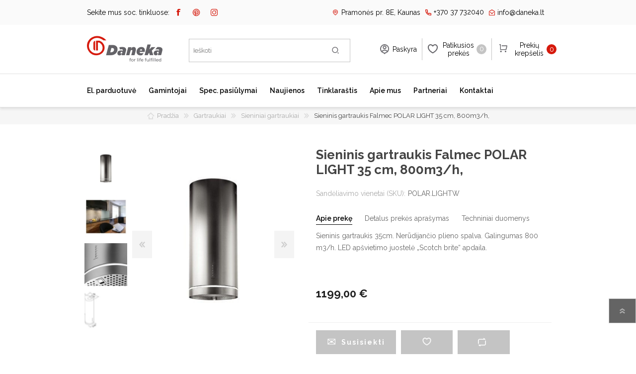

--- FILE ---
content_type: text/html; charset=utf-8
request_url: https://daneka.lt/sieninis-gartraukis-falmec-polar-light-35-cm-800m3h-stilingas-dizainas-auk%C5%A1%C4%8Diausia-kaina
body_size: 21056
content:
<!DOCTYPE html><html lang=lt dir=ltr class=html-product-details-page><head><title>Daneka.lt - Virtuv&#x117;s ir vonios kambario buitin&#x117; technika. sieninis-gartraukis-falmec-polar-light-35-cm-800m3h-stilingas-dizainas-auk&#x161;&#x10D;iausia-kaina</title><meta charset=UTF-8><meta name=description content=sieninis-gartraukis-falmec-polar-light-35-cm-800m3h-stilingas-dizainas-aukščiausia-kaina><meta name=keywords content=sieninis-gartraukis-falmec-polar-light-35-cm-800m3h-stilingas-dizainas-aukščiausia-kaina><meta name=generator content=nopCommerce><meta name=viewport content="width=device-width, initial-scale=1.0, minimum-scale=1.0, maximum-scale=2.0"><meta name=verify-paysera content=bb950a3d889858cd11d60628728b8d57><meta property=og:type content=product><meta property=og:title content="Sieninis gartraukis Falmec POLAR LIGHT 35 cm, 800m3/h,"><meta property=og:description content=sieninis-gartraukis-falmec-polar-light-35-cm-800m3h-stilingas-dizainas-aukščiausia-kaina><meta property=og:image content=https://daneka.lt/images/thumbs/0001554_sieninis-gartraukis-falmec-polar-light-35-cm-800m3h_600.jpeg><meta property=og:image:url content=https://daneka.lt/images/thumbs/0001554_sieninis-gartraukis-falmec-polar-light-35-cm-800m3h_600.jpeg><meta property=og:url content=https://daneka.lt/sieninis-gartraukis-falmec-polar-light-35-cm-800m3h-stilingas-dizainas-auk%C5%A1%C4%8Diausia-kaina><meta property=og:site_name content=Daneka><meta property=twitter:card content=summary><meta property=twitter:site content=Daneka><meta property=twitter:title content="Sieninis gartraukis Falmec POLAR LIGHT 35 cm, 800m3/h,"><meta property=twitter:description content=sieninis-gartraukis-falmec-polar-light-35-cm-800m3h-stilingas-dizainas-aukščiausia-kaina><meta property=twitter:image content=https://daneka.lt/images/thumbs/0001554_sieninis-gartraukis-falmec-polar-light-35-cm-800m3h_600.jpeg><meta property=twitter:url content=https://daneka.lt/sieninis-gartraukis-falmec-polar-light-35-cm-800m3h-stilingas-dizainas-auk%C5%A1%C4%8Diausia-kaina><link rel=stylesheet href="/css/Product.Head.styles.css?v=g2deqgWxtF0Bie56jhqb9BrTqkY"><style>.product-details-page .full-description{display:none}.product-details-page .ui-tabs .full-description{display:block}.product-details-page .tabhead-full-description{display:none}.product-details-page .product-specs-box{display:none}.product-details-page .ui-tabs .product-specs-box{display:block}.product-details-page .ui-tabs .product-specs-box .title{display:none}.product-details-page .product-no-reviews,.product-details-page .product-review-links{display:none}</style><script async src=/Plugins/FoxNetSoft.GoogleAnalytics4/Scripts/GoogleAnalytics4.js></script><script>window.dataLayer=window.dataLayer||[];var GA4_productImpressions=GA4_productImpressions||[],GA4_productDetails=GA4_productDetails||[],GA4_cartproducts=GA4_cartproducts||[],GA4_wishlistproducts=GA4_wishlistproducts||[];GA4_productImpressions=[{item_name:"Sieninis gartraukis Falmec POLAR 35 cm, 800m3/h",item_id:"371",price:"860.00",item_brand:"Falmec",item_category:"Sieniniai  gartraukiai",item_list_name:"Other lists",index:1,productId:371},{item_name:"Sieninis gartraukis Falmec POLAR 35 cm, 800m3/h,",item_id:"307",price:"850.00",item_brand:"Falmec",item_category:"Sieniniai  gartraukiai",item_list_name:"Other lists",index:2,productId:307}];GA4_productDetails=[{item_name:"Sieninis gartraukis Falmec POLAR LIGHT 35 cm, 800m3/h,",item_id:"259",price:"1199.00",item_brand:"Falmec",item_category:"Sieniniai  gartraukiai",productId:259}];dataLayer.push({event:"ga4_view_item",ecommerce:{currency:"EUR",items:GA4_productDetails}})</script><script>(function(n,t,i,r,u){n[r]=n[r]||[];n[r].push({"gtm.start":(new Date).getTime(),event:"gtm.js"});var e=t.getElementsByTagName(i)[0],f=t.createElement(i),o=r!="dataLayer"?"&l="+r:"";f.async=!0;f.src="https://www.googletagmanager.com/gtm.js?id="+u+o;e.parentNode.insertBefore(f,e)})(window,document,"script","dataLayer","GTM-N3BVWTG")</script><link rel="shortcut icon" href=/icons/icons_0/favicon.ico><link rel=preload as=font href=/Themes/Prisma/Content/font/prisma.woff crossorigin><link href="https://fonts.googleapis.com/css?family=Comfortaa:400,700|Fira+Sans:400,700|Open+Sans:400,700|Playfair+Display:400,700&amp;subset=cyrillic,cyrillic-ext,greek,greek-ext,latin-ext&amp;display=swap" rel=stylesheet><link href="https://fonts.googleapis.com/css2?family=Raleway:wght@300;400;600;700;800&amp;display=swap" rel=stylesheet><body class="product-details-page-body font-comfortaa item-type-1"><noscript><iframe src="https://www.googletagmanager.com/ns.html?id=GTM-N3BVWTG" height=0 width=0 style=display:none;visibility:hidden></iframe></noscript><input name=__RequestVerificationToken type=hidden value=CfDJ8AvEJ1XKSfFMm6W5Mrsm77QiNdWZE-1A9UoYfUaoVaRcjE1lLaJy_Li6BiAO1Z1kn7qfWkBFgIaF_AjtTN3sre_iYXxT2KajZnzL6rWjjkOfUa9F-CG6StmSQYTeG8dZRNAJ7paF3QaKSZ3s0GH1AeM><noscript><iframe src="https://www.googletagmanager.com/ns.html?id=GTM-N3BVWTG" height=0 width=0 style=display:none;visibility:hidden></iframe></noscript><div class=ajax-loading-block-window style=display:none></div><div id=dialog-notifications-success title=Pranešimas style=display:none></div><div id=dialog-notifications-error title=Klaida style=display:none></div><div id=dialog-notifications-warning title=Įspėjimas style=display:none></div><div id=bar-notification class=bar-notification-container data-close=Užverti></div><!--[if lte IE 7]><div style=clear:both;height:59px;text-align:center;position:relative><a href=http://www.microsoft.com/windows/internet-explorer/default.aspx target=_blank> <img src=/Themes/Prisma/Content/img/ie_warning.jpg height=42 width=820 alt="You are using an outdated browser. For a faster, safer browsing experience, upgrade for free today."> </a></div><![endif]--><div class=master-wrapper-page><div class=master-header-wrapper-parent><div class=master-header-wrapper><div class=header-top id=header-top><div class="header-social header-wrapper"><div class=header-social-main-row><div class=social-icon-col><p>Sekite mus soc. tinkluose:<ul class=social-sharing><li><a target=_blank class=facebook href=https://www.facebook.com/daneka.lt rel="noopener noreferrer" aria-label=„Facebook“></a><li><a target=_blank class=pinterest href="https://www.pinterest.com/danekalt/" rel="noopener noreferrer" aria-label=Pinterest></a><li><a target=_blank class=instagram href="https://www.instagram.com/daneka.lt/" rel="noopener noreferrer" aria-label=Instagram></a><li><a class=rss href=/news/rss/2 aria-label=RSS></a></ul></div><div class=contact-col><ul><li class=address><a href="https://www.google.lt/maps/place/Pramon%C4%97s+pr.+8E,+Kaunas+51223/@54.912203,23.9832484,17z/data=!3m1!4b1!4m5!3m4!1s0x46e71842f647586f:0x136207f8de4220ad!8m2!3d54.9121999!4d23.9854371" target=_blank><span>Pramonės pr. 8E, Kaunas</span></a><li class=phone><a href=tel:+37037732040><span>+370 37 732040</span></a><li class=email><a href=mailto:info@daneka.lt><span>info@daneka.lt</span></a></ul></div></div></div></div><div class="header-wrapper middle-header"><div class=header><div class=header-logo><a href="/" class=logo> <img alt=Daneka src="https://www.daneka.lt/images/thumbs/0000111_daneka_logo 2.png"></a></div><div class=header-links-wrapper><div class=header-selectors-wrapper></div><div class=header-links><ul><li><a href="/register?returnUrl=%2Fsieninis-gartraukis-falmec-polar-light-35-cm-800m3h-stilingas-dizainas-auk%25C5%25A1%25C4%258Diausia-kaina" class=ico-register>Registruotis</a><li><a href="/login?returnUrl=%2Fsieninis-gartraukis-falmec-polar-light-35-cm-800m3h-stilingas-dizainas-auk%25C5%25A1%25C4%258Diausia-kaina" class=ico-login>Prisijungti</a><li><a href=/wishlist class=ico-wishlist> <span class=wishlist-label>Patikusios prekės</span> <span class=wishlist-qty>0</span> </a><li id=topcartlink><a href=/cart class=ico-cart> <span class=cart-label>Prekių krepšelis</span> <span class=cart-qty>0</span> </a></ul></div><div id=flyout-cart class=flyout-cart data-removeitemfromcarturl=/PrismaTheme/RemoveItemFromCart data-flyoutcarturl=/PrismaTheme/FlyoutShoppingCart><span class=cart-qty>0</span><div class=mini-shopping-cart><div class=count>Jūsų krepšelyje prekių nėra.</div></div></div></div><div class="search-box store-search-box"><form method=get id=small-search-box-form action=/search><input type=text class=search-box-text id=small-searchterms autocomplete=off name=q placeholder=Ieškoti aria-label="Ieškoti parduotuvėje">  <input type=hidden class=instantSearchResourceElement data-highlightfirstfoundelement=true data-minkeywordlength=3 data-defaultproductsortoption=5 data-instantsearchurl=/instantSearchFor data-searchpageurl=/search data-searchinproductdescriptions=true data-numberofvisibleproducts=5 data-noresultsresourcetext=" No data found."> <button type=submit class="button-1 search-box-button">Ieškoti</button></form></div></div><div class=responsive-nav-wrapper-parent><div class=responsive-nav-wrapper><div class=menu-title><span>Meniu</span></div><div class=search-wrap><span>Ieškoti</span></div><div class=personal-button id=header-links-opener><span>Paskyra</span></div><div class=wishlist-button><a href=/wishlist class=ico-wishlist> <span class=wishlist-label>Patikusios prekės</span> <span class=wishlist-qty>0</span> </a></div><div class=shopping-cart-link><a href=/cart>Prekių krepšelis</a> <span class=cart-qty>0</span></div></div></div></div></div><div class=overlayOffCanvas></div><div class=header-menu><div class=navigation-wrapper><div class=close-menu><span>Uždaryti</span></div></div><ul class=mega-menu data-isrtlenabled=false data-enableclickfordropdown=false><li class="has-sublist with-dropdown-in-grid"><span class="with-subcategories single-item-categories labelfornextplusbutton">El. parduotuv&#x117;</span><div class="dropdown categories fullWidth boxes-6"><div class=row-wrapper><div class=row><div class=box><div class=picture-title-wrap><div class=title><a href=/kaitlent%C4%97s title=Kaitlentės><span>Kaitlent&#x117;s</span></a></div><div class=picture><a href=/kaitlent%C4%97s title="Rodyti produktus Kaitlentės kategorijoje"> <img class=lazy alt="Kaitlentės kategorijos paveikslėlis " src="[data-uri]" data-original=https://www.daneka.lt/images/thumbs/0004616_kaitlentes_600.jpeg> </a></div></div><ul class=subcategories><li class=subcategory-item><a href=/indukcin%C4%97s-kaitlent%C4%97s title="Indukcinės kaitlentės"><span>Indukcin&#x117;s kaitlent&#x117;s</span></a><li class=subcategory-item><a href=/dujin%C4%97s-kaitlent%C4%97s title="Dujinės kaitlentės"><span>Dujin&#x117;s kaitlent&#x117;s</span></a><li class=subcategory-item><a href=/elektrin%C4%97s-kaitlent%C4%97s title="Elektrinės kaitlentės"><span>Elektrin&#x117;s kaitlent&#x117;s</span></a><li class=subcategory-item><a href=/domino-kaitlent%C4%97s title="Domino kaitlentės"><span>Domino kaitlent&#x117;s</span></a><li class=subcategory-item><a href=/kaitlen%C4%8Di%C5%B3-priedai title="Kaitlenčių priedai"><span>Kaitlen&#x10D;i&#x173; priedai</span></a></ul></div><div class=box><div class=picture-title-wrap><div class=title><a href=/kavos-aparatai-imontuojami title="Įmontuojami kavos aparatai"><span>&#x12E;montuojami kavos aparatai</span></a></div><div class=picture><a href=/kavos-aparatai-imontuojami title="Rodyti produktus Įmontuojami kavos aparatai kategorijoje"> <img class=lazy alt="Įmontuojami kavos aparatai kategorijos paveikslėlis " src="[data-uri]" data-original=https://www.daneka.lt/images/thumbs/0006772_imontuojami-kavos-aparatai_600.jpeg> </a></div></div></div><div class=box><div class=picture-title-wrap><div class=title><a href=/kavos-aparatai title="Kavos aparatai"><span>Kavos aparatai</span></a></div><div class=picture><a href=/kavos-aparatai title="Rodyti produktus Kavos aparatai kategorijoje"> <img class=lazy alt="Kavos aparatai kategorijos paveikslėlis " src="[data-uri]" data-original=https://www.daneka.lt/images/thumbs/0001175_kavos-aparatai_600.jpeg> </a></div></div><ul class=subcategories><li class=subcategory-item><a href=/kavos-aparatai-laisvai-pastatomi title="Laisvai pastatomi kavos aparatai"><span>Laisvai pastatomi kavos aparatai</span></a><li class=subcategory-item><a href=/kavos-aparat%C5%B3-priedai title="Kavos aparatų priedai"><span>Kavos aparat&#x173; priedai</span></a><li class=subcategory-item><a href=/kavos-aparat%C5%B3-prie%C5%BEi%C5%ABra title="Kavos aparatų priežiūra"><span>Kavos aparat&#x173; prie&#x17E;i&#x16B;ra</span></a></ul></div><div class=box><div class=picture-title-wrap><div class=title><a href=/skalbykl%C4%97s title="Skalbimo mašinos"><span>Skalbimo ma&#x161;inos</span></a></div><div class=picture><a href=/skalbykl%C4%97s title="Rodyti produktus Skalbimo mašinos kategorijoje"> <img class=lazy alt="Skalbimo mašinos kategorijos paveikslėlis " src="[data-uri]" data-original=https://www.daneka.lt/images/thumbs/0006774_skalbimo-masinos_600.jpeg> </a></div></div><ul class=subcategories><li class=subcategory-item><a href=/skalbimo-ma%C5%A1in%C5%B3-priedai title="Skalbimo mašinų priedai"><span>Skalbimo ma&#x161;in&#x173; priedai</span></a><li class=subcategory-item><a href=/skalbykl%C4%97s-d%C5%BEiovykl%C4%97s title=Skalbyklės-džiovyklės><span>Skalbykl&#x117;s-d&#x17E;iovykl&#x117;s</span></a></ul></div><div class=box><div class=picture-title-wrap><div class=title><a href=/gartraukiai title=Gartraukiai><span>Gartraukiai</span></a></div><div class=picture><a href=/gartraukiai title="Rodyti produktus Gartraukiai kategorijoje"> <img class=lazy alt="Gartraukiai kategorijos paveikslėlis " src="[data-uri]" data-original=https://www.daneka.lt/images/thumbs/0002062_gartraukiai_600.jpeg> </a></div></div><ul class=subcategories><li class=subcategory-item><a href=/%C4%AFmontuojami-gartraukiai title="Įmontuojami gartraukiai"><span>&#x12E;montuojami gartraukiai</span></a><li class=subcategory-item><a href=/lubiniai-gartraukiai title="Lubiniai gartraukiai"><span>Lubiniai gartraukiai</span></a><li class=subcategory-item><a href=/salos-tipo-gartraukiai title="Salos  tipo gartraukiai"><span>Salos tipo gartraukiai</span></a><li class=subcategory-item><a href=/sieniniai-gartraukiai title="Sieniniai  gartraukiai"><span>Sieniniai gartraukiai</span></a><li class=subcategory-item><a href=/recirkuliaciniai-gartraukiai title="Recirkuliaciniai  gartraukiai"><span>Recirkuliaciniai gartraukiai</span></a><li class=subcategory-item><a href=/gartrauki%C5%B3-priedai title="Gartraukių priedai"><span>Gartrauki&#x173; priedai</span></a></ul></div><div class=box><div class=picture-title-wrap><div class=title><a href=/orkait%C4%97s-virykl%C4%97s title="Orkaitės ir viryklės"><span>Orkait&#x117;s ir virykl&#x117;s</span></a></div><div class=picture><a href=/orkait%C4%97s-virykl%C4%97s title="Rodyti produktus Orkaitės ir viryklės kategorijoje"> <img class=lazy alt="Orkaitės ir viryklės kategorijos paveikslėlis " src="[data-uri]" data-original=https://www.daneka.lt/images/thumbs/0004617_orkaites-ir-virykles_600.jpeg> </a></div></div><ul class=subcategories><li class=subcategory-item><a href=/%C4%AFmontuojamos-orkait%C4%97s title="Įmontuojamos orkaitės"><span>&#x12E;montuojamos orkait&#x117;s</span></a><li class=subcategory-item><a href=/%C4%AFmontuojamos-kompakti%C5%A1kos-orkait%C4%97s title="Įmontuojamos kompaktiškos orkaitės"><span>&#x12E;montuojamos kompakti&#x161;kos orkait&#x117;s</span></a><li class=subcategory-item><a href=/mikrobang%C5%B3-krosnel%C4%97s title="Mikrobangų krosnelės"><span>Mikrobang&#x173; krosnel&#x117;s</span></a><li class=subcategory-item><a href=/orkai%C4%8Di%C5%B3-priedai title="Orkaičių priedai"><span>Orkai&#x10D;i&#x173; priedai</span></a></ul></div></div><div class=row><div class=box><div class=picture-title-wrap><div class=title><a href=/dulkiu-siurbliai title="Dulkių siurbliai"><span>Dulki&#x173; siurbliai</span></a></div><div class=picture><a href=/dulkiu-siurbliai title="Rodyti produktus Dulkių siurbliai kategorijoje"> <img class=lazy alt="Dulkių siurbliai kategorijos paveikslėlis " src="[data-uri]" data-original=https://www.daneka.lt/images/thumbs/0004618_dulkiu-siurbliai_600.jpeg> </a></div></div><ul class=subcategories><li class=subcategory-item><a href=/dulkiu-siurbliai-%C5%A1luotos title="Belaidžiai dulkių siurbliai-šluotos"><span>Belaid&#x17E;iai dulki&#x173; siurbliai-&#x161;luotos</span></a><li class=subcategory-item><a href=/dulkiu-siurbliai-robotai title="Siurbliai robotai"><span>Siurbliai robotai</span></a><li class=subcategory-item><a href=/dulkiu-siurbliu-priedai title="Dulkių siurblių priedai"><span>Dulki&#x173; siurbli&#x173; priedai</span></a><li class=subcategory-item><a href=/dulkiu-siurbliai-klasikiniai title="Dulkių siurbliai klasikiniai"><span>Dulki&#x173; siurbliai klasikiniai</span></a></ul></div><div class=box><div class=picture-title-wrap><div class=title><a href=/%C5%A1aldytuvai-ir-%C5%A1aldikliai title="Šaldytuvai ir šaldikliai"><span>&#x160;aldytuvai ir &#x161;aldikliai</span></a></div><div class=picture><a href=/%C5%A1aldytuvai-ir-%C5%A1aldikliai title="Rodyti produktus Šaldytuvai ir šaldikliai kategorijoje"> <img class=lazy alt="Šaldytuvai ir šaldikliai kategorijos paveikslėlis " src="[data-uri]" data-original=https://www.daneka.lt/images/thumbs/0004619_saldytuvai-ir-saldikliai_600.jpeg> </a></div></div><ul class=subcategories><li class=subcategory-item><a href=/pastatomi-%C5%A1aldytuvai title="Laisvai pastatomi šaldytuvai"><span>Laisvai pastatomi &#x161;aldytuvai</span></a><li class=subcategory-item><a href=/imontuojami-%C5%A1aldytuvai title="Įmontuojami  šaldytuvai"><span>&#x12E;montuojami &#x161;aldytuvai</span></a><li class=subcategory-item><a href=/dviduriai-%C5%A1aldytuvai title="Dviduriai šaldytuvai"><span>Dviduriai &#x161;aldytuvai</span></a><li class=subcategory-item><a href=/%C5%A1aldikliai title=Šaldikliai><span>&#x160;aldikliai</span></a></ul></div><div class=box><div class=picture-title-wrap><div class=title><a href=/indaplov%C4%97s title=Indaplovės><span>Indaplov&#x117;s</span></a></div><div class=picture><a href=/indaplov%C4%97s title="Rodyti produktus Indaplovės kategorijoje"> <img class=lazy alt="Indaplovės kategorijos paveikslėlis " src="[data-uri]" data-original=https://www.daneka.lt/images/thumbs/0004620_indaploves_600.jpeg> </a></div></div><ul class=subcategories><li class=subcategory-item><a href=/%C4%AFmontuojamos-indaplov%C4%97s title="Įmontuojamos indaplovės"><span>&#x12E;montuojamos indaplov&#x117;s</span></a><li class=subcategory-item><a href=/pastatomos-indaplov%C4%97s title="Pastatomos  indaplovės"><span>Pastatomos indaplov&#x117;s</span></a><li class=subcategory-item><a href=/indaplovi%C5%B3-priedai title="Indaplovių priedai"><span>Indaplovi&#x173; priedai</span></a></ul></div><div class=box><div class=picture-title-wrap><div class=title><a href=/d%C5%BEiovykl%C4%97s title=Džiovyklės><span>D&#x17E;iovykl&#x117;s</span></a></div><div class=picture><a href=/d%C5%BEiovykl%C4%97s title="Rodyti produktus Džiovyklės kategorijoje"> <img class=lazy alt="Džiovyklės kategorijos paveikslėlis " src="[data-uri]" data-original=https://www.daneka.lt/images/thumbs/0004615_dziovykles_600.jpeg> </a></div></div><ul class=subcategories><li class=subcategory-item><a href=/d%C5%BEiovykli%C5%B3-priedai title="Džiovyklių priedai"><span>D&#x17E;iovykli&#x173; priedai</span></a></ul></div><div class=box><div class=picture-title-wrap><div class=title><a href=/vyno-%C5%A1aldytuvai title="Vyno šaldytuvai"><span>Vyno &#x161;aldytuvai</span></a></div><div class=picture><a href=/vyno-%C5%A1aldytuvai title="Rodyti produktus Vyno šaldytuvai kategorijoje"> <img class=lazy alt="Vyno šaldytuvai kategorijos paveikslėlis " src="[data-uri]" data-original=https://www.daneka.lt/images/thumbs/0004621_vyno-saldytuvai_600.jpeg> </a></div></div><ul class=subcategories><li class=subcategory-item><a href=/%C4%AFmontuojami-vyno-%C5%A1aldytuvai title="Įmontuojami vyno šaldytuvai"><span>&#x12E;montuojami vyno &#x161;aldytuvai</span></a><li class=subcategory-item><a href=/laisvai-pastatomi-vyno-%C5%A1aldytuvai title="Laisvai pastatomi vyno šaldytuvai"><span>Laisvai pastatomi vyno &#x161;aldytuvai</span></a></ul></div><div class=box><div class=picture-title-wrap><div class=title><a href=/smulki-virtuv%C4%97s-technika title="Smulki virtuvės technika"><span>Smulki virtuv&#x117;s technika</span></a></div><div class=picture><a href=/smulki-virtuv%C4%97s-technika title="Rodyti produktus Smulki virtuvės technika kategorijoje"> <img class=lazy alt="Smulki virtuvės technika kategorijos paveikslėlis " src="[data-uri]" data-original=https://www.daneka.lt/images/thumbs/0004623_smulki-virtuves-technika_600.jpeg> </a></div></div><ul class=subcategories><li class=subcategory-item><a href=/virduliai-ir-skrudintuvai title="Virduliai ir skrudintuvai"><span>Virduliai ir skrudintuvai</span></a><li class=subcategory-item><a href=/smulkintuvai title=Smulkintuvai><span>Smulkintuvai</span></a><li class=subcategory-item><a href=/trintuvai title=Trintuvai><span>Trintuvai</span></a><li class=subcategory-item><a href=/elektriniai-griliai title="Elektriniai griliai"><span>Elektriniai griliai</span></a></ul></div></div><div class=row><div class=box><div class=picture-title-wrap><div class=title><a href=/prieziuros-priemon%C4%97s-ir-priedai title="Priežiūros priemonės ir priedai"><span>Prie&#x17E;i&#x16B;ros priemon&#x117;s ir priedai</span></a></div><div class=picture><a href=/prieziuros-priemon%C4%97s-ir-priedai title="Rodyti produktus Priežiūros priemonės ir priedai kategorijoje"> <img class=lazy alt="Priežiūros priemonės ir priedai kategorijos paveikslėlis " src="[data-uri]" data-original=https://www.daneka.lt/images/thumbs/0004624_prieziuros-priemones-ir-priedai_600.jpeg> </a></div></div></div><div class=box><div class=picture-title-wrap><div class=title><a href=/kepsnin%C4%97s title=Kepsninės><span>Kepsnin&#x117;s</span></a></div><div class=picture><a href=/kepsnin%C4%97s title="Rodyti produktus Kepsninės kategorijoje"> <img class=lazy alt="Kepsninės kategorijos paveikslėlis " src="[data-uri]" data-original=https://www.daneka.lt/images/thumbs/0004531_kepsnines_600.jpeg> </a></div></div><ul class=subcategories><li class=subcategory-item><a href=/kepsnini%C5%B3-priedai title="Kepsninių priedai"><span>Kepsnini&#x173; priedai</span></a></ul></div><div class=box><div class=picture-title-wrap><div class=title><a href=/mai%C5%A1ytuvai title=Maišytuvai><span>Mai&#x161;ytuvai</span></a></div><div class=picture><a href=/mai%C5%A1ytuvai title="Rodyti produktus Maišytuvai kategorijoje"> <img class=lazy alt="Maišytuvai kategorijos paveikslėlis " src="[data-uri]" data-original=https://www.daneka.lt/images/thumbs/0006777_maisytuvai_600.jpeg> </a></div></div></div><div class=box><div class=picture-title-wrap><div class=title><a href=/plautuv%C4%97s title=Plautuvės><span>Plautuv&#x117;s</span></a></div><div class=picture><a href=/plautuv%C4%97s title="Rodyti produktus Plautuvės kategorijoje"> <img class=lazy alt="Plautuvės kategorijos paveikslėlis " src="[data-uri]" data-original=https://www.daneka.lt/images/thumbs/0006778_plautuves_600.jpeg> </a></div></div></div><div class=empty-box></div><div class=empty-box></div></div></div></div><li class=has-sublist><a class=with-subcategories href=/manufacturer/all title=Gamintojai><span>Gamintojai</span></a><div class=plus-button></div><div class=sublist-wrap><div class=navigation-wrapper><div class=close-menu><span>Uždaryti</span></div><div class=back-button><span>Grįžti</span></div></div><ul class=sublist><li><a href=/bosch title=Bosch><span>Bosch</span></a><li><a href=/miele title=Miele><span>Miele</span></a><li><a href=/dunavox title=Dunavox><span>Dunavox</span></a><li><a href=/falmec title=Falmec><span>Falmec</span></a><li><a href=/jura title=JURA><span>JURA</span></a><li><a href=/franke title=Franke><span>Franke</span></a><li><a href=/liebherr title=Liebherr><span>Liebherr</span></a><li><a href=/blendtec title=Blendtec><span>Blendtec</span></a><li><a href=/kamado-bono title="Kamado Bono"><span>Kamado Bono</span></a><li><a href=/siemens title=Siemens><span>Siemens</span></a><li><a href=/silverline title=Silverline><span>Silverline</span></a><li><a href=/scanberg title=Scanberg><span>Scanberg</span></a><li><a href=/bora title=Bora><span>Bora</span></a></ul></div><li><a href=/alloffers title="Spec. pasiūlymai"><span> Spec. pasi&#x16B;lymai</span></a><li><a href=/news title=Naujienos><span> Naujienos</span></a><li><a href=/blog title=Tinklaraštis><span> Tinklara&#x161;tis</span></a><li><a href=/about-us title="Apie mus"><span> Apie mus</span></a><li><a href=/partners title=Partneriai><span> Partneriai</span></a><li><a href=/contactus title=Kontaktai><span> Kontaktai</span></a></ul><div class=menu-title><span>Meniu</span></div><ul class=mega-menu-responsive><li class=has-sublist><span class="with-subcategories single-item-categories labelfornextplusbutton">El. parduotuv&#x117;</span><div class=plus-button></div><div class=sublist-wrap><div class=navigation-wrapper><div class=close-menu><span>Uždaryti</span></div><div class=back-button><span>Grįžti</span></div></div><ul class=sublist><li class=has-sublist><a href=/kaitlent%C4%97s title=Kaitlentės class=with-subcategories><span>Kaitlent&#x117;s</span></a><div class=plus-button></div><div class=sublist-wrap><div class=navigation-wrapper><div class=close-menu><span>Uždaryti</span></div><div class=back-button><span>Grįžti</span></div></div><ul class=sublist><li><a class=lastLevelCategory href=/indukcin%C4%97s-kaitlent%C4%97s title="Indukcinės kaitlentės"><span>Indukcin&#x117;s kaitlent&#x117;s</span></a><li><a class=lastLevelCategory href=/dujin%C4%97s-kaitlent%C4%97s title="Dujinės kaitlentės"><span>Dujin&#x117;s kaitlent&#x117;s</span></a><li><a class=lastLevelCategory href=/elektrin%C4%97s-kaitlent%C4%97s title="Elektrinės kaitlentės"><span>Elektrin&#x117;s kaitlent&#x117;s</span></a><li><a class=lastLevelCategory href=/domino-kaitlent%C4%97s title="Domino kaitlentės"><span>Domino kaitlent&#x117;s</span></a><li><a class=lastLevelCategory href=/kaitlen%C4%8Di%C5%B3-priedai title="Kaitlenčių priedai"><span>Kaitlen&#x10D;i&#x173; priedai</span></a></ul></div><li><a class=lastLevelCategory href=/kavos-aparatai-imontuojami title="Įmontuojami kavos aparatai"><span>&#x12E;montuojami kavos aparatai</span></a><li class=has-sublist><a href=/kavos-aparatai title="Kavos aparatai" class=with-subcategories><span>Kavos aparatai</span></a><div class=plus-button></div><div class=sublist-wrap><div class=navigation-wrapper><div class=close-menu><span>Uždaryti</span></div><div class=back-button><span>Grįžti</span></div></div><ul class=sublist><li><a class=lastLevelCategory href=/kavos-aparatai-laisvai-pastatomi title="Laisvai pastatomi kavos aparatai"><span>Laisvai pastatomi kavos aparatai</span></a><li><a class=lastLevelCategory href=/kavos-aparat%C5%B3-priedai title="Kavos aparatų priedai"><span>Kavos aparat&#x173; priedai</span></a><li><a class=lastLevelCategory href=/kavos-aparat%C5%B3-prie%C5%BEi%C5%ABra title="Kavos aparatų priežiūra"><span>Kavos aparat&#x173; prie&#x17E;i&#x16B;ra</span></a></ul></div><li class=has-sublist><a href=/skalbykl%C4%97s title="Skalbimo mašinos" class=with-subcategories><span>Skalbimo ma&#x161;inos</span></a><div class=plus-button></div><div class=sublist-wrap><div class=navigation-wrapper><div class=close-menu><span>Uždaryti</span></div><div class=back-button><span>Grįžti</span></div></div><ul class=sublist><li><a class=lastLevelCategory href=/skalbimo-ma%C5%A1in%C5%B3-priedai title="Skalbimo mašinų priedai"><span>Skalbimo ma&#x161;in&#x173; priedai</span></a><li><a class=lastLevelCategory href=/skalbykl%C4%97s-d%C5%BEiovykl%C4%97s title=Skalbyklės-džiovyklės><span>Skalbykl&#x117;s-d&#x17E;iovykl&#x117;s</span></a></ul></div><li class=has-sublist><a href=/gartraukiai title=Gartraukiai class=with-subcategories><span>Gartraukiai</span></a><div class=plus-button></div><div class=sublist-wrap><div class=navigation-wrapper><div class=close-menu><span>Uždaryti</span></div><div class=back-button><span>Grįžti</span></div></div><ul class=sublist><li><a class=lastLevelCategory href=/%C4%AFmontuojami-gartraukiai title="Įmontuojami gartraukiai"><span>&#x12E;montuojami gartraukiai</span></a><li><a class=lastLevelCategory href=/lubiniai-gartraukiai title="Lubiniai gartraukiai"><span>Lubiniai gartraukiai</span></a><li><a class=lastLevelCategory href=/salos-tipo-gartraukiai title="Salos  tipo gartraukiai"><span>Salos tipo gartraukiai</span></a><li><a class=lastLevelCategory href=/sieniniai-gartraukiai title="Sieniniai  gartraukiai"><span>Sieniniai gartraukiai</span></a><li><a class=lastLevelCategory href=/recirkuliaciniai-gartraukiai title="Recirkuliaciniai  gartraukiai"><span>Recirkuliaciniai gartraukiai</span></a><li><a class=lastLevelCategory href=/gartrauki%C5%B3-priedai title="Gartraukių priedai"><span>Gartrauki&#x173; priedai</span></a></ul></div><li class=has-sublist><a href=/orkait%C4%97s-virykl%C4%97s title="Orkaitės ir viryklės" class=with-subcategories><span>Orkait&#x117;s ir virykl&#x117;s</span></a><div class=plus-button></div><div class=sublist-wrap><div class=navigation-wrapper><div class=close-menu><span>Uždaryti</span></div><div class=back-button><span>Grįžti</span></div></div><ul class=sublist><li><a class=lastLevelCategory href=/%C4%AFmontuojamos-orkait%C4%97s title="Įmontuojamos orkaitės"><span>&#x12E;montuojamos orkait&#x117;s</span></a><li><a class=lastLevelCategory href=/%C4%AFmontuojamos-kompakti%C5%A1kos-orkait%C4%97s title="Įmontuojamos kompaktiškos orkaitės"><span>&#x12E;montuojamos kompakti&#x161;kos orkait&#x117;s</span></a><li class=has-sublist><a href=/mikrobang%C5%B3-krosnel%C4%97s title="Mikrobangų krosnelės" class=with-subcategories><span>Mikrobang&#x173; krosnel&#x117;s</span></a><div class=plus-button></div><div class=sublist-wrap><div class=navigation-wrapper><div class=close-menu><span>Uždaryti</span></div><div class=back-button><span>Grįžti</span></div></div><ul class=sublist><li><a class=lastLevelCategory href=/%C4%AFmontuojamos-orkait%C4%97s-su-mikrobang%C5%B3-krosnele title="Įmontuojamos orkaitės su mikrobangų krosnele"><span>&#x12E;montuojamos orkait&#x117;s su mikrobang&#x173; krosnele</span></a><li><a class=lastLevelCategory href=/%C4%AFmontuojamos-mikrobang%C5%B3-krosnel%C4%97s title="Įmontuojamos mikrobangų krosnelės"><span>&#x12E;montuojamos mikrobang&#x173; krosnel&#x117;s</span></a><li><a class=lastLevelCategory href=/laisvai-statomos-mikrobang%C5%B3-krosnel%C4%97s title="Laisvai statomos mikrobangų krosnelės"><span>Laisvai statomos mikrobang&#x173; krosnel&#x117;s</span></a></ul></div><li><a class=lastLevelCategory href=/orkai%C4%8Di%C5%B3-priedai title="Orkaičių priedai"><span>Orkai&#x10D;i&#x173; priedai</span></a></ul></div><li class=has-sublist><a href=/dulkiu-siurbliai title="Dulkių siurbliai" class=with-subcategories><span>Dulki&#x173; siurbliai</span></a><div class=plus-button></div><div class=sublist-wrap><div class=navigation-wrapper><div class=close-menu><span>Uždaryti</span></div><div class=back-button><span>Grįžti</span></div></div><ul class=sublist><li><a class=lastLevelCategory href=/dulkiu-siurbliai-%C5%A1luotos title="Belaidžiai dulkių siurbliai-šluotos"><span>Belaid&#x17E;iai dulki&#x173; siurbliai-&#x161;luotos</span></a><li><a class=lastLevelCategory href=/dulkiu-siurbliai-robotai title="Siurbliai robotai"><span>Siurbliai robotai</span></a><li><a class=lastLevelCategory href=/dulkiu-siurbliu-priedai title="Dulkių siurblių priedai"><span>Dulki&#x173; siurbli&#x173; priedai</span></a><li><a class=lastLevelCategory href=/dulkiu-siurbliai-klasikiniai title="Dulkių siurbliai klasikiniai"><span>Dulki&#x173; siurbliai klasikiniai</span></a></ul></div><li class=has-sublist><a href=/%C5%A1aldytuvai-ir-%C5%A1aldikliai title="Šaldytuvai ir šaldikliai" class=with-subcategories><span>&#x160;aldytuvai ir &#x161;aldikliai</span></a><div class=plus-button></div><div class=sublist-wrap><div class=navigation-wrapper><div class=close-menu><span>Uždaryti</span></div><div class=back-button><span>Grįžti</span></div></div><ul class=sublist><li class=has-sublist><a href=/pastatomi-%C5%A1aldytuvai title="Laisvai pastatomi šaldytuvai" class=with-subcategories><span>Laisvai pastatomi &#x161;aldytuvai</span></a><div class=plus-button></div><div class=sublist-wrap><div class=navigation-wrapper><div class=close-menu><span>Uždaryti</span></div><div class=back-button><span>Grįžti</span></div></div><ul class=sublist><li><a class=lastLevelCategory href=/laisvai-pastatomi-%C5%A1aldytuvai-%C5%A1aldikliai title="Laisvai pastatomi šaldytuvai-šaldikliai"><span>Laisvai pastatomi &#x161;aldytuvai-&#x161;aldikliai</span></a><li><a class=lastLevelCategory href=/laisvai-pastatomi-%C5%A1aldytuvai title="Laisvai pastatomi šaldytuvai"><span>Laisvai pastatomi &#x161;aldytuvai</span></a></ul></div><li class=has-sublist><a href=/imontuojami-%C5%A1aldytuvai title="Įmontuojami  šaldytuvai" class=with-subcategories><span>&#x12E;montuojami &#x161;aldytuvai</span></a><div class=plus-button></div><div class=sublist-wrap><div class=navigation-wrapper><div class=close-menu><span>Uždaryti</span></div><div class=back-button><span>Grįžti</span></div></div><ul class=sublist><li><a class=lastLevelCategory href=/%C4%AFmontuojami-%C5%A1aldytuvai-%C5%A1aldikliai title="Įmontuojami šaldytuvai-šaldikliai"><span>&#x12E;montuojami &#x161;aldytuvai-&#x161;aldikliai</span></a><li><a class=lastLevelCategory href=/%C4%AFmontuojami-%C5%A1aldytuvai-2 title="Įmontuojami šaldytuvai"><span>&#x12E;montuojami &#x161;aldytuvai</span></a></ul></div><li class=has-sublist><a href=/dviduriai-%C5%A1aldytuvai title="Dviduriai šaldytuvai" class=with-subcategories><span>Dviduriai &#x161;aldytuvai</span></a><div class=plus-button></div><div class=sublist-wrap><div class=navigation-wrapper><div class=close-menu><span>Uždaryti</span></div><div class=back-button><span>Grįžti</span></div></div><ul class=sublist><li><a class=lastLevelCategory href=/laisvai-pastatomi-dviduriai-%C5%A1aldytuvai title="Laisvai pastatomi dviduriai šaldytuvai"><span>Laisvai pastatomi dviduriai &#x161;aldytuvai</span></a><li><a class=lastLevelCategory href=/%C4%AFmonutuojami-dviduriai-%C5%A1aldytuvai title="Įmontuojami dviduriai šaldytuvai"><span>&#x12E;montuojami dviduriai &#x161;aldytuvai</span></a></ul></div><li class=has-sublist><a href=/%C5%A1aldikliai title=Šaldikliai class=with-subcategories><span>&#x160;aldikliai</span></a><div class=plus-button></div><div class=sublist-wrap><div class=navigation-wrapper><div class=close-menu><span>Uždaryti</span></div><div class=back-button><span>Grįžti</span></div></div><ul class=sublist><li><a class=lastLevelCategory href=/%C4%AFmontuojami-%C5%A1aldikliai title="Įmontuojami šaldikliai"><span>&#x12E;montuojami &#x161;aldikliai</span></a><li><a class=lastLevelCategory href=/laisvai-pastatomi-%C5%A1aldikliai title="Laisvai pastatomi šaldikliai"><span>Laisvai pastatomi &#x161;aldikliai</span></a></ul></div></ul></div><li class=has-sublist><a href=/indaplov%C4%97s title=Indaplovės class=with-subcategories><span>Indaplov&#x117;s</span></a><div class=plus-button></div><div class=sublist-wrap><div class=navigation-wrapper><div class=close-menu><span>Uždaryti</span></div><div class=back-button><span>Grįžti</span></div></div><ul class=sublist><li class=has-sublist><a href=/%C4%AFmontuojamos-indaplov%C4%97s title="Įmontuojamos indaplovės" class=with-subcategories><span>&#x12E;montuojamos indaplov&#x117;s</span></a><div class=plus-button></div><div class=sublist-wrap><div class=navigation-wrapper><div class=close-menu><span>Uždaryti</span></div><div class=back-button><span>Grįžti</span></div></div><ul class=sublist><li><a class=lastLevelCategory href=/%C4%AFmontuojamos-60-cm-plo%C4%8Dio-indaplov%C4%97s title="Įmontuojamos 60 cm pločio indaplovės"><span>&#x12E;montuojamos 60 cm plo&#x10D;io indaplov&#x117;s</span></a><li><a class=lastLevelCategory href=/%C4%AFmontuojamos-45-cm-plo%C4%8Dio-indaplov%C4%97s title="Įmontuojamos 45 cm pločio indaplovės"><span>&#x12E;montuojamos 45 cm plo&#x10D;io indaplov&#x117;s</span></a></ul></div><li class=has-sublist><a href=/pastatomos-indaplov%C4%97s title="Pastatomos  indaplovės" class=with-subcategories><span>Pastatomos indaplov&#x117;s</span></a><div class=plus-button></div><div class=sublist-wrap><div class=navigation-wrapper><div class=close-menu><span>Uždaryti</span></div><div class=back-button><span>Grįžti</span></div></div><ul class=sublist><li><a class=lastLevelCategory href=/laisvai-pastatomos-60-cm-plo%C4%8Dio-indaplov%C4%97s title="Laisvai pastatomos 60 cm pločio indaplovės"><span>Laisvai pastatomos 60 cm plo&#x10D;io indaplov&#x117;s</span></a><li><a class=lastLevelCategory href=/kompaktin%C4%97s-indaplov%C4%97s title="Kompaktinės indaplovės"><span>Kompaktin&#x117;s indaplov&#x117;s</span></a></ul></div><li><a class=lastLevelCategory href=/indaplovi%C5%B3-priedai title="Indaplovių priedai"><span>Indaplovi&#x173; priedai</span></a></ul></div><li class=has-sublist><a href=/d%C5%BEiovykl%C4%97s title=Džiovyklės class=with-subcategories><span>D&#x17E;iovykl&#x117;s</span></a><div class=plus-button></div><div class=sublist-wrap><div class=navigation-wrapper><div class=close-menu><span>Uždaryti</span></div><div class=back-button><span>Grįžti</span></div></div><ul class=sublist><li><a class=lastLevelCategory href=/d%C5%BEiovykli%C5%B3-priedai title="Džiovyklių priedai"><span>D&#x17E;iovykli&#x173; priedai</span></a></ul></div><li class=has-sublist><a href=/vyno-%C5%A1aldytuvai title="Vyno šaldytuvai" class=with-subcategories><span>Vyno &#x161;aldytuvai</span></a><div class=plus-button></div><div class=sublist-wrap><div class=navigation-wrapper><div class=close-menu><span>Uždaryti</span></div><div class=back-button><span>Grįžti</span></div></div><ul class=sublist><li><a class=lastLevelCategory href=/%C4%AFmontuojami-vyno-%C5%A1aldytuvai title="Įmontuojami vyno šaldytuvai"><span>&#x12E;montuojami vyno &#x161;aldytuvai</span></a><li><a class=lastLevelCategory href=/laisvai-pastatomi-vyno-%C5%A1aldytuvai title="Laisvai pastatomi vyno šaldytuvai"><span>Laisvai pastatomi vyno &#x161;aldytuvai</span></a></ul></div><li class=has-sublist><a href=/smulki-virtuv%C4%97s-technika title="Smulki virtuvės technika" class=with-subcategories><span>Smulki virtuv&#x117;s technika</span></a><div class=plus-button></div><div class=sublist-wrap><div class=navigation-wrapper><div class=close-menu><span>Uždaryti</span></div><div class=back-button><span>Grįžti</span></div></div><ul class=sublist><li><a class=lastLevelCategory href=/virduliai-ir-skrudintuvai title="Virduliai ir skrudintuvai"><span>Virduliai ir skrudintuvai</span></a><li><a class=lastLevelCategory href=/smulkintuvai title=Smulkintuvai><span>Smulkintuvai</span></a><li><a class=lastLevelCategory href=/trintuvai title=Trintuvai><span>Trintuvai</span></a><li><a class=lastLevelCategory href=/elektriniai-griliai title="Elektriniai griliai"><span>Elektriniai griliai</span></a></ul></div><li><a class=lastLevelCategory href=/prieziuros-priemon%C4%97s-ir-priedai title="Priežiūros priemonės ir priedai"><span>Prie&#x17E;i&#x16B;ros priemon&#x117;s ir priedai</span></a><li class=has-sublist><a href=/kepsnin%C4%97s title=Kepsninės class=with-subcategories><span>Kepsnin&#x117;s</span></a><div class=plus-button></div><div class=sublist-wrap><div class=navigation-wrapper><div class=close-menu><span>Uždaryti</span></div><div class=back-button><span>Grįžti</span></div></div><ul class=sublist><li><a class=lastLevelCategory href=/kepsnini%C5%B3-priedai title="Kepsninių priedai"><span>Kepsnini&#x173; priedai</span></a></ul></div><li><a class=lastLevelCategory href=/mai%C5%A1ytuvai title=Maišytuvai><span>Mai&#x161;ytuvai</span></a><li><a class=lastLevelCategory href=/plautuv%C4%97s title=Plautuvės><span>Plautuv&#x117;s</span></a></ul></div><li class=has-sublist><a class=with-subcategories href=/manufacturer/all title=Gamintojai><span>Gamintojai</span></a><div class=plus-button></div><div class=sublist-wrap><div class=navigation-wrapper><div class=close-menu><span>Uždaryti</span></div><div class=back-button><span>Grįžti</span></div></div><ul class=sublist><li><a href=/bosch title=Bosch><span>Bosch</span></a><li><a href=/miele title=Miele><span>Miele</span></a><li><a href=/dunavox title=Dunavox><span>Dunavox</span></a><li><a href=/falmec title=Falmec><span>Falmec</span></a><li><a href=/jura title=JURA><span>JURA</span></a><li><a href=/franke title=Franke><span>Franke</span></a><li><a href=/liebherr title=Liebherr><span>Liebherr</span></a><li><a href=/blendtec title=Blendtec><span>Blendtec</span></a><li><a href=/kamado-bono title="Kamado Bono"><span>Kamado Bono</span></a><li><a href=/siemens title=Siemens><span>Siemens</span></a><li><a href=/silverline title=Silverline><span>Silverline</span></a><li><a href=/scanberg title=Scanberg><span>Scanberg</span></a><li><a href=/bora title=Bora><span>Bora</span></a></ul></div><li><a href=/alloffers title="Spec. pasiūlymai"><span> Spec. pasi&#x16B;lymai</span></a><li><a href=/news title=Naujienos><span> Naujienos</span></a><li><a href=/blog title=Tinklaraštis><span> Tinklara&#x161;tis</span></a><li><a href=/about-us title="Apie mus"><span> Apie mus</span></a><li><a href=/partners title=Partneriai><span> Partneriai</span></a><li><a href=/contactus title=Kontaktai><span> Kontaktai</span></a></ul></div></div><div class=master-wrapper-content><div class=ajaxCartInfo data-getajaxcartbuttonurl=/NopAjaxCart/GetAjaxCartButtonsAjax data-productpageaddtocartbuttonselector=.add-to-cart-button data-productboxaddtocartbuttonselector=.product-box-add-to-cart-button data-productboxproductitemelementselector=.product-item data-usenopnotification=False data-nopnotificationcartresource="Produktas įdėtas į jūsų &lt;a href=&#34;/cart&#34;>prekių krepšelį&lt;/a>" data-nopnotificationwishlistresource="Produktas įtrauktas į jūsų &lt;a href=&#34;/wishlist&#34;>pageidaujamų prekių sąrašą&lt;/a>" data-enableonproductpage=True data-enableoncatalogpages=True data-minishoppingcartquatityformattingresource={0} data-miniwishlistquatityformattingresource={0} data-addtowishlistbuttonselector=.add-to-wishlist-button></div><input id=addProductVariantToCartUrl name=addProductVariantToCartUrl type=hidden value=/AddProductFromProductDetailsPageToCartAjax> <input id=addProductToCartUrl name=addProductToCartUrl type=hidden value=/AddProductToCartAjax> <input id=miniShoppingCartUrl name=miniShoppingCartUrl type=hidden value=/MiniShoppingCart> <input id=flyoutShoppingCartUrl name=flyoutShoppingCartUrl type=hidden value=/NopAjaxCartFlyoutShoppingCart> <input id=checkProductAttributesUrl name=checkProductAttributesUrl type=hidden value=/CheckIfProductOrItsAssociatedProductsHasAttributes> <input id=getMiniProductDetailsViewUrl name=getMiniProductDetailsViewUrl type=hidden value=/GetMiniProductDetailsView> <input id=flyoutShoppingCartPanelSelector name=flyoutShoppingCartPanelSelector type=hidden value=#flyout-cart> <input id=shoppingCartMenuLinkSelector name=shoppingCartMenuLinkSelector type=hidden value=.cart-qty> <input id=wishlistMenuLinkSelector name=wishlistMenuLinkSelector type=hidden value=.wishlist-qty><div id=product-ribbon-info data-productid=259 data-productboxselector=".product-item, .item-holder" data-productboxpicturecontainerselector=".picture, .item-picture" data-productpagepicturesparentcontainerselector=.product-essential data-productpagebugpicturecontainerselector=.picture data-retrieveproductribbonsurl=/RetrieveProductRibbons></div><div class=master-column-wrapper><div class=center-1><div class="page product-details-page"><div class=page-body><form method=post id=product-details-form action=/sieninis-gartraukis-falmec-polar-light-35-cm-800m3h-stilingas-dizainas-auk%C5%A1%C4%8Diausia-kaina><div itemscope itemtype=http://schema.org/Product><meta itemprop=name content="Sieninis gartraukis Falmec POLAR LIGHT 35 cm, 800m3/h,"><meta itemprop=sku content=POLAR.LIGHTW><meta itemprop=gtin><meta itemprop=mpn><meta itemprop=description content="Sieninis gartraukis 35cm. Nerūdijančio plieno spalva. Galingumas 800 m3/h. LED  apšvietimo juostelė „Scotch brite“ apdaila."><meta itemprop=image content=https://daneka.lt/images/thumbs/0001554_sieninis-gartraukis-falmec-polar-light-35-cm-800m3h_600.jpeg><meta itemprop=brand content=Falmec><div itemprop=offers itemscope itemtype=http://schema.org/Offer><meta itemprop=url content=https://daneka.lt/sieninis-gartraukis-falmec-polar-light-35-cm-800m3h-stilingas-dizainas-auk%c5%a1%c4%8diausia-kaina><meta itemprop=price content=1199.00><meta itemprop=priceCurrency content=EUR><meta itemprop=priceValidUntil><meta itemprop=availability content=http://schema.org/OutOfStock></div><div itemprop=review itemscope itemtype=http://schema.org/Review><meta itemprop=author content=ALL><meta itemprop=url content=/productreviews/259></div></div><div data-productid=259><div class=product-essential><div class=breadcrumb-holder><div class=breadcrumb><ul itemscope itemtype=http://schema.org/BreadcrumbList><li><span> <a href="/"> <span>Pradžia</span> </a> </span> <span class=delimiter>/</span><li itemprop=itemListElement itemscope itemtype=http://schema.org/ListItem><a href=/gartraukiai itemprop=item> <span itemprop=name>Gartraukiai</span> </a> <span class=delimiter>/</span><meta itemprop=position content=1><li itemprop=itemListElement itemscope itemtype=http://schema.org/ListItem><a href=/sieniniai-gartraukiai itemprop=item> <span itemprop=name>Sieniniai gartraukiai</span> </a> <span class=delimiter>/</span><meta itemprop=position content=2><li itemprop=itemListElement itemscope itemtype=http://schema.org/ListItem><strong class=current-item itemprop=name>Sieninis gartraukis Falmec POLAR LIGHT 35 cm, 800m3/h,</strong> <span itemprop=item itemscope itemtype=http://schema.org/Thing id=/sieninis-gartraukis-falmec-polar-light-35-cm-800m3h-stilingas-dizainas-auk%C5%A1%C4%8Diausia-kaina> </span><meta itemprop=position content=3></ul></div></div><div class="product-content-wrappper single-product-content"><div class=mobile-product-name><h1>Sieninis gartraukis Falmec POLAR LIGHT 35 cm, 800m3/h,</h1></div><input type=hidden class=cloudZoomAdjustPictureOnProductAttributeValueChange data-productid=259 data-isintegratedbywidget=true><div class="gallery sevenspikes-cloudzoom-gallery"><div class=picture-wrapper><div class=picture id=sevenspikes-cloud-zoom data-zoomwindowelementid="" data-selectoroftheparentelementofthecloudzoomwindow="" data-defaultimagecontainerselector=".product-essential .gallery" data-zoom-window-width=244 data-zoom-window-height=257><a href=https://daneka.lt/images/thumbs/0001554_sieninis-gartraukis-falmec-polar-light-35-cm-800m3h.jpeg data-full-image-url=https://daneka.lt/images/thumbs/0001554_sieninis-gartraukis-falmec-polar-light-35-cm-800m3h.jpeg class="cloud-zoom picture-link" id=zoom1> <img src=https://daneka.lt/images/thumbs/0001554_sieninis-gartraukis-falmec-polar-light-35-cm-800m3h_600.jpeg alt="Sieninis gartraukis Falmec POLAR LIGHT 35 cm, 800m3/h, paveikslėlis" class=cloudzoom id=cloudZoomImage itemprop=image data-cloudzoom="appendSelector: '.picture-wrapper', zoomOffsetX: 0, zoomOffsetY: 0, autoInside: 850, tintOpacity: 0, zoomWidth: 244, zoomHeight: 257, easing: 3, touchStartDelay: true, zoomFlyOut: false, disableZoom: 'auto'"> </a></div><div class="picture-thumbs-navigation-arrow picture-thumbs-prev-arrow" data-type=Prev><span data-fullsizeimageurl=https://daneka.lt/images/thumbs/0001554_sieninis-gartraukis-falmec-polar-light-35-cm-800m3h.jpeg>Prev</span></div><div class="picture-thumbs-navigation-arrow picture-thumbs-next-arrow" data-type=Next><span data-fullsizeimageurl=https://daneka.lt/images/thumbs/0001554_sieninis-gartraukis-falmec-polar-light-35-cm-800m3h.jpeg>Next</span></div></div><div class=picture-thumbs><a class="cloudzoom-gallery thumb-item" data-full-image-url=https://daneka.lt/images/thumbs/0001554_sieninis-gartraukis-falmec-polar-light-35-cm-800m3h.jpeg data-cloudzoom="appendSelector: '.picture-wrapper', zoomOffsetX: 0, zoomOffsetY: 0, autoInside: 850, tintOpacity: 0, zoomWidth: 244, zoomHeight: 257, useZoom: '.cloudzoom', image: 'https://daneka.lt/images/thumbs/0001554_sieninis-gartraukis-falmec-polar-light-35-cm-800m3h_600.jpeg', zoomImage: 'https://daneka.lt/images/thumbs/0001554_sieninis-gartraukis-falmec-polar-light-35-cm-800m3h.jpeg', easing: 3, touchStartDelay: true, zoomFlyOut: false, disableZoom: 'auto'"> <img class=cloud-zoom-gallery-img src=https://daneka.lt/images/thumbs/0001554_sieninis-gartraukis-falmec-polar-light-35-cm-800m3h_100.jpeg alt="Sieninis gartraukis Falmec POLAR LIGHT 35 cm, 800m3/h, paveikslėlis"> </a> <a class="cloudzoom-gallery thumb-item" data-full-image-url=https://daneka.lt/images/thumbs/0001555_sieninis-gartraukis-falmec-polar-light-35-cm-800m3h.jpeg data-cloudzoom="appendSelector: '.picture-wrapper', zoomOffsetX: 0, zoomOffsetY: 0, autoInside: 850, tintOpacity: 0, zoomWidth: 244, zoomHeight: 257, useZoom: '.cloudzoom', image: 'https://daneka.lt/images/thumbs/0001555_sieninis-gartraukis-falmec-polar-light-35-cm-800m3h_600.jpeg', zoomImage: 'https://daneka.lt/images/thumbs/0001555_sieninis-gartraukis-falmec-polar-light-35-cm-800m3h.jpeg', easing: 3, touchStartDelay: true, zoomFlyOut: false, disableZoom: 'auto'"> <img class=cloud-zoom-gallery-img src=https://daneka.lt/images/thumbs/0001555_sieninis-gartraukis-falmec-polar-light-35-cm-800m3h_100.jpeg alt="Sieninis gartraukis Falmec POLAR LIGHT 35 cm, 800m3/h, paveikslėlis"> </a> <a class="cloudzoom-gallery thumb-item" data-full-image-url=https://daneka.lt/images/thumbs/0001556_sieninis-gartraukis-falmec-polar-light-35-cm-800m3h.jpeg data-cloudzoom="appendSelector: '.picture-wrapper', zoomOffsetX: 0, zoomOffsetY: 0, autoInside: 850, tintOpacity: 0, zoomWidth: 244, zoomHeight: 257, useZoom: '.cloudzoom', image: 'https://daneka.lt/images/thumbs/0001556_sieninis-gartraukis-falmec-polar-light-35-cm-800m3h_600.jpeg', zoomImage: 'https://daneka.lt/images/thumbs/0001556_sieninis-gartraukis-falmec-polar-light-35-cm-800m3h.jpeg', easing: 3, touchStartDelay: true, zoomFlyOut: false, disableZoom: 'auto'"> <img class=cloud-zoom-gallery-img src=https://daneka.lt/images/thumbs/0001556_sieninis-gartraukis-falmec-polar-light-35-cm-800m3h_100.jpeg alt="Sieninis gartraukis Falmec POLAR LIGHT 35 cm, 800m3/h, paveikslėlis"> </a> <a class="cloudzoom-gallery thumb-item" data-full-image-url=https://daneka.lt/images/thumbs/0002219_sieninis-gartraukis-falmec-polar-light-35-cm-800m3h.jpeg data-cloudzoom="appendSelector: '.picture-wrapper', zoomOffsetX: 0, zoomOffsetY: 0, autoInside: 850, tintOpacity: 0, zoomWidth: 244, zoomHeight: 257, useZoom: '.cloudzoom', image: 'https://daneka.lt/images/thumbs/0002219_sieninis-gartraukis-falmec-polar-light-35-cm-800m3h_600.jpeg', zoomImage: 'https://daneka.lt/images/thumbs/0002219_sieninis-gartraukis-falmec-polar-light-35-cm-800m3h.jpeg', easing: 3, touchStartDelay: true, zoomFlyOut: false, disableZoom: 'auto'"> <img class=cloud-zoom-gallery-img src=https://daneka.lt/images/thumbs/0002219_sieninis-gartraukis-falmec-polar-light-35-cm-800m3h_100.jpeg alt="Sieninis gartraukis Falmec POLAR LIGHT 35 cm, 800m3/h, paveikslėlis"> </a></div></div><div class=overview><div class="product-name desktop-product-name"><h1 itemprop=name>Sieninis gartraukis Falmec POLAR LIGHT 35 cm, 800m3/h,</h1></div><div class=additional-details><div class=sku><span class=label>Sandėliavimo vienetai (SKU):</span> <span class=value id=sku-259>POLAR.LIGHTW</span></div></div><div class=short-description><div class="row info-tabs-main-row"><div class="row title-row"><div class="col title-col active"><span class=title><a id=single-product-about-info-title class=info-tabs-link href=#>Apie prekę</a></span></div><div class="col title-col"><span class=title><a id=single-product-full-info-title class=info-tabs-link data-tabs=ui-id-1 href=#quickTabs>Detalus prekės aprašymas</a></span></div><div class="col title-col"><span class=title><a id=single-product-tech-info-title class=info-tabs-link data-tabs=ui-id-2 href=#quickTabs>Techniniai duomenys</a></span></div></div><div class="row content-row"><p>Sieninis gartraukis 35cm. Ner&#x16B;dijan&#x10D;io plieno spalva. Galingumas 800 m3/h. LED ap&#x161;vietimo juostel&#x117; &#x201E;Scotch brite&#x201C; apdaila.</div><div class="row more-content-button-row"><a class="read-more-button more" data-read-more="Skaityti daugiau +" data-read-less="Skaityti mažiau -">Skaityti daugiau +</a></div></div></div><div class=price-holder><div class=prices><div class=product-price><span id=price-value-259 class=price-value-259> 1199,00 € </span></div></div></div><div class=product-estimate-shipping><a href=#estimate-shipping-popup-259 id=open-estimate-shipping-popup-259 class=open-estimate-shipping-popup data-effect=estimate-shipping-popup-zoom-in> </a><div id=estimate-shipping-popup-259 class="estimate-shipping-popup mfp-with-anim mfp-hide"><div class=ship-to-title><strong>Ship to</strong></div><div class="estimate-shipping-row shipping-address"><div class="estimate-shipping-row-item address-item"><div class=estimate-shipping-row><select class=estimate-shipping-address-control data-trigger=country-select data-url=/country/getstatesbycountryid data-stateprovince=#StateProvinceId data-loading=#estimate-shipping-loading-progress placeholder=Country id=CountryId name=CountryId><option value=0>Pasirinkti &#x161;al&#x12F;<option value=8>Lietuva<option value=33>Estija<option value=2>Latvija<option value=214>Lenkija</select> <span class=required>*</span></div></div><div class="estimate-shipping-row-item address-item"><select class=estimate-shipping-address-control placeholder="State / province" id=StateProvinceId name=StateProvinceId><option value=0>Other</select></div><div class="estimate-shipping-row-item address-item"><div class=estimate-shipping-row><input class=estimate-shipping-address-control placeholder="Zip / postal code" type=text id=ZipPostalCode name=ZipPostalCode> <span class=required>*</span></div></div></div><div class=choose-shipping-title><strong>Shipping Method</strong></div><div class=shipping-options><div class=shipping-options-header><div class=estimate-shipping-row><div class=estimate-shipping-row-item-radio></div><div class="estimate-shipping-row-item shipping-item shipping-header-item">Name</div><div class="estimate-shipping-row-item shipping-item shipping-header-item">Estimated Delivery</div><div class="estimate-shipping-row-item shipping-item shipping-header-item">Price</div></div></div><div class=shipping-options-body><div class=no-shipping-options>No shipping options</div></div></div><div class=apply-shipping-button-container><button type=button class="button-2 apply-shipping-button">Apply</button><div class=message-failure></div></div></div></div><div class=overview-buttons><div class=quantity-container></div><div class=add-to-wishlist><button type=button id=add-to-wishlist-button-259 class="button-2 add-to-wishlist-button" data-productid=259 onclick="return AjaxCart.addproducttocart_details(&#34;/addproducttocart/details/259/2&#34;,&#34;#product-details-form&#34;),!1"><span>Pam&#x117;gti</span></button></div><div class=no-products-available><a href=/contactus>Susisiekti</a></div><div class=product-options><div class=compare-products><button type=button class="button-2 add-to-compare-list-button" onclick="return AjaxCart.addproducttocomparelist(&#34;/compareproducts/add/259&#34;),!1">Palyginti</button></div></div></div></div><div class=full-description><p><span style=font-size:10pt;color:#000>Falmec – trisdešimties metų patirtis gaminant virtuvinius garų surinktuvus. Išskirtinis atidumas detalėms, aukščiausia kokybė užtikrina Europinio lygio meistriškumą. Falmec didžiuojasi galėdami vadinti save tikrais ekspertais garų surinkimo srityje, kurių produkcija tapo virtuvinių garų surinktuvų etalonu. </span><ul><li><span style=font-size:10pt;color:#000>4 lygių galingumo nustatymas</span><li><span style=font-size:10pt;color:#000>„Scotch brite“ apdaila.</span><li><span style=font-size:10pt;color:#000>Laikmatis</span><li><span style=font-size:10pt;color:#000>Mygtukinis valdymas</span><li><span style=font-size:10pt;color:#000>Galingumas 800 m3/h</span><li><span style=font-size:10pt;color:#000>Elektroninis valdymas</span><li><span style=font-size:10pt;color:#000>LED apšvietimas - 3x1.2W </span><li><span style=font-size:10pt;color:#000>Keičiamas ir plaunamas riebalinis filtras</span><li><span style=font-size:10pt;color:#000>Tiesioginis įsiurbimas</span><li><span style=font-size:10pt;color:#000>Led apšvietimo juostelė.</span></ul></div></div></div><div class=loadbeeTabContent data-loadbee-apikey=eRMgSagFt2NH75kuXkwSnx6nPVJPWhf2 data-loadbee-gtin="" data-loadbee-locale=lt_LT></div><div class=product-collateral><div class=product-specs-box><div class=title><strong>Produktų specifikacijos</strong></div><div class=table-wrapper><table class=data-table><colgroup><col width=25%><col><tbody><tr class=odd><td class=spec-name>Galia<td class=spec-value>800 m3/h<tr class=even><td class=spec-name>Spalva<td class=spec-value>Nerūdijančio plieno<tr class=odd><td class=spec-name>Plotis<td class=spec-value>35 cm<tr class=even><td class=spec-name>Auk&#x161;tis<td class=spec-value>91.2 cm</table></div></div></div><div class=bordiv></div><div class="related-products-grid product-grid"><div class=title><strong>Susijusios prekės</strong></div><div class=item-grid><div class=item-box><div class=product-item data-productid=371><div class=picture><a href=/sieninis-gartraukis-falmec-polar-35-cm-800m3h-2-geriausia-kaina-auk%C5%A1%C4%8Diausia-kokyb%C4%97-stilingas-dizainas title="Rodyti išsamią informaciją apie Sieninis gartraukis Falmec POLAR 35 cm, 800m3/h"> <img src="[data-uri]" data-lazyloadsrc=https://daneka.lt/images/thumbs/0001848_sieninis-gartraukis-falmec-polar-35-cm-800m3h_600.jpeg alt="Sieninis gartraukis Falmec POLAR 35 cm, 800m3/h paveikslėlis" title="Rodyti išsamią informaciją apie Sieninis gartraukis Falmec POLAR 35 cm, 800m3/h" class=picture-img> </a></div><div class=details><h2 class=product-title><a href=/sieninis-gartraukis-falmec-polar-35-cm-800m3h-2-geriausia-kaina-auk%C5%A1%C4%8Diausia-kokyb%C4%97-stilingas-dizainas>Sieninis gartraukis Falmec POLAR 35 cm, 800m3/h</a></h2><div class=description>Sieninis gartraukis 35cm. Vario spalvos plienas. Galingumas 800 m3/h. LED apšvietimas.</div><div class=add-info><div class=prices><span class="price actual-price">860,00 &#x20AC;</span></div><div class=buttons-wrapper><button type=button class="button-2 product-box-add-to-cart-button" onclick="return AjaxCart.addproducttocart_catalog(&#34;/addproducttocart/catalog/371/1/1&#34;),!1">&#x12E; krep&#x161;el&#x12F;</button><div class=buttons><button type=button class="button-2 add-to-compare-list-button" title="Įtraukti į palyginimo sąrašą" onclick="return AjaxCart.addproducttocomparelist(&#34;/compareproducts/add/371&#34;),!1">Įtraukti į palyginimo sąrašą</button> <button type=button class="button-2 add-to-wishlist-button" title="Pridėti į norimų prekių sąrašą" onclick="return AjaxCart.addproducttocart_catalog(&#34;/addproducttocart/catalog/371/2/1&#34;),!1">Pridėti į norimų prekių sąrašą</button></div></div></div><div class=attribute-squares-wrapper></div></div></div></div><div class=item-box><div class=product-item data-productid=307><div class=picture><a href=/sieninis-gartraukis-falmec-polar-35-cm-800m3h-geriausia-kaina-stilingas-dizainas title="Rodyti išsamią informaciją apie Sieninis gartraukis Falmec POLAR 35 cm, 800m3/h,"> <img src="[data-uri]" data-lazyloadsrc=https://daneka.lt/images/thumbs/0001668_sieninis-gartraukis-falmec-polar-35-cm-800m3h_600.jpeg alt="Sieninis gartraukis Falmec POLAR 35 cm, 800m3/h, paveikslėlis" title="Rodyti išsamią informaciją apie Sieninis gartraukis Falmec POLAR 35 cm, 800m3/h," class=picture-img> </a></div><div class=details><h2 class=product-title><a href=/sieninis-gartraukis-falmec-polar-35-cm-800m3h-geriausia-kaina-stilingas-dizainas>Sieninis gartraukis Falmec POLAR 35 cm, 800m3/h,</a></h2><div class=description>Sieninis gartraukis 35cm. Baltas plienas. Galingumas 800 m3/h. LED apšvietimas.Perimetrinis įsiurbimas.</div><div class=add-info><div class=prices><span class="price actual-price">850,00 &#x20AC;</span></div><div class=buttons-wrapper><button type=button class="button-2 product-box-add-to-cart-button" onclick="return AjaxCart.addproducttocart_catalog(&#34;/addproducttocart/catalog/307/1/1&#34;),!1">&#x12E; krep&#x161;el&#x12F;</button><div class=buttons><button type=button class="button-2 add-to-compare-list-button" title="Įtraukti į palyginimo sąrašą" onclick="return AjaxCart.addproducttocomparelist(&#34;/compareproducts/add/307&#34;),!1">Įtraukti į palyginimo sąrašą</button> <button type=button class="button-2 add-to-wishlist-button" title="Pridėti į norimų prekių sąrašą" onclick="return AjaxCart.addproducttocart_catalog(&#34;/addproducttocart/catalog/307/2/1&#34;),!1">Pridėti į norimų prekių sąrašą</button></div></div></div><div class=attribute-squares-wrapper></div></div></div></div></div></div><div class=bordiv></div><div id=product-info-tabs class=product-info><h3 class=product-info-title>Plačiau apie produktą</h3><div class=product-additional-info></div><div id=quickTabs class=productTabs data-ajaxenabled=false data-productreviewsaddnewurl=/ProductTab/ProductReviewsTabAddNew/259 data-productcontactusurl=/ProductTab/ProductContactUsTabAddNew/259 data-couldnotloadtaberrormessage="Nepavyko užkrauti šio skirtuko."><div class=productTabs-header><ul><li><a href=#quickTab-description>Ap&#x17E;valga</a><li><a href=#quickTab-specifications>Specifikacijos</a><li><a href=#quickTab-contact_us>Susisiekti</a></ul></div><div class=productTabs-body><div id=quickTab-description><div class=full-description><p><span style=font-size:10pt;color:#000>Falmec – trisdešimties metų patirtis gaminant virtuvinius garų surinktuvus. Išskirtinis atidumas detalėms, aukščiausia kokybė užtikrina Europinio lygio meistriškumą. Falmec didžiuojasi galėdami vadinti save tikrais ekspertais garų surinkimo srityje, kurių produkcija tapo virtuvinių garų surinktuvų etalonu. </span><ul><li><span style=font-size:10pt;color:#000>4 lygių galingumo nustatymas</span><li><span style=font-size:10pt;color:#000>„Scotch brite“ apdaila.</span><li><span style=font-size:10pt;color:#000>Laikmatis</span><li><span style=font-size:10pt;color:#000>Mygtukinis valdymas</span><li><span style=font-size:10pt;color:#000>Galingumas 800 m3/h</span><li><span style=font-size:10pt;color:#000>Elektroninis valdymas</span><li><span style=font-size:10pt;color:#000>LED apšvietimas - 3x1.2W </span><li><span style=font-size:10pt;color:#000>Keičiamas ir plaunamas riebalinis filtras</span><li><span style=font-size:10pt;color:#000>Tiesioginis įsiurbimas</span><li><span style=font-size:10pt;color:#000>Led apšvietimo juostelė.</span></ul></div></div><div id=quickTab-specifications><div class=product-specs-box><div class=title><strong>Produktų specifikacijos</strong></div><div class=table-wrapper><table class=data-table><colgroup><col width=25%><col><tbody><tr class=odd><td class=spec-name>Galia<td class=spec-value>800 m3/h<tr class=even><td class=spec-name>Spalva<td class=spec-value>Nerūdijančio plieno<tr class=odd><td class=spec-name>Plotis<td class=spec-value>35 cm<tr class=even><td class=spec-name>Auk&#x161;tis<td class=spec-value>91.2 cm</table></div></div></div><div id=quickTab-contact_us><div id=contact-us-tab class="contact-page write-review"><div class=form-fields><div class=inputs><label for=FullName>J&#x16B;s&#x173; vardas</label> <input placeholder="Įveskite savo vardą." class="contact_tab_fullname review-title" type=text data-val=true data-val-required="Įveskite savo vardą" id=FullName name=FullName> <span class=required>*</span> <span class=field-validation-valid data-valmsg-for=FullName data-valmsg-replace=true></span></div><div class=inputs><label for=Email>J&#x16B;s&#x173; el. pa&#x161;to adresas</label> <input placeholder="Įveskite savo el. pašto adresą." class="contact_tab_email review-title" type=email data-val=true data-val-email="Neteisingas el. pašto adresas" data-val-required="Įvesti el. pašto adresą" id=Email name=Email> <span class=required>*</span> <span class=field-validation-valid data-valmsg-for=Email data-valmsg-replace=true></span></div><div class=inputs><label for=Enquiry>U&#x17E;klausa</label> <textarea placeholder="Įveskite savo užklausą." class="contact_tab_enquiry review-text" data-val=true data-val-required="Įvesti užklausą" id=Enquiry name=Enquiry></textarea> <span class=required>*</span> <span class=field-validation-valid data-valmsg-for=Enquiry data-valmsg-replace=true></span></div></div><div class=buttons><button type=button id=send-contact-us-form name=send-email class="button-1 contact-us-button">Siųsti žinutę</button></div></div></div></div></div></div></div><input name=__RequestVerificationToken type=hidden value=CfDJ8AvEJ1XKSfFMm6W5Mrsm77QiNdWZE-1A9UoYfUaoVaRcjE1lLaJy_Li6BiAO1Z1kn7qfWkBFgIaF_AjtTN3sre_iYXxT2KajZnzL6rWjjkOfUa9F-CG6StmSQYTeG8dZRNAJ7paF3QaKSZ3s0GH1AeM></form><div class=single-product-map><h2 class=single-product-map-title>Mūsų produkciją rasite</h2><div class=single-product-map-content><iframe src="https://www.google.com/maps/embed?pb=!1m18!1m12!1m3!1d9442.970952015905!2d23.975794379504784!3d54.91104679971918!2m3!1f0!2f0!3f0!3m2!1i1024!2i768!4f13.1!3m3!1m2!1s0x46e71842f647586f%3A0x136207f8de4220ad!2sPramon%C4%97s%20pr.%208E%2C%20Kaunas%2051223!5e0!3m2!1sen!2slt!4v1634022243819!5m2!1sen!2slt" width=800 height=600 style=border:0 allowfullscreen loading=lazy></iframe></div></div></div></div></div></div></div><div class=footer><div class="footer-upper electronics-pattern"></div><div class=footer-middle><div class="footer-block footer-logo"><a href="/" class=logo> <img alt=Daneka src="https://www.daneka.lt/images/thumbs/0000111_daneka_logo 2.png"></a></div><div class="footer-block footer-menu"><div class=title><strong>Nuorodos</strong></div><ul class=mega-menu data-isrtlenabled=false data-enableclickfordropdown=false><li><a href=/allproducts title="El. parduotuvė"><span> El. parduotuv&#x117;</span></a><li><a href=/alloffers title="Spec. pasiūlymai"><span> Spec. pasi&#x16B;lymai</span></a><li class="has-sublist with-dropdown-in-grid"><a class=with-subcategories href=/manufacturer/all title=Gamintojai><span>Gamintojai</span></a><div class="dropdown manufacturers fullWidth boxes-6"><div class=row-wrapper><div class=row><div class=box><div class=title><a class=manufacturer href=/bosch title=Bosch><span>Bosch</span></a></div><div class=picture><a class=manufacturer href=/bosch title=Bosch> <img class=lazy src="[data-uri]" data-original=https://www.daneka.lt/images/thumbs/0000138_bosch_165.png alt="Bosch kategorijos paveikslėlis " title="Bosch kategorijos paveikslėlis "> </a></div></div><div class=box><div class=title><a class=manufacturer href=/miele title=Miele><span>Miele</span></a></div><div class=picture><a class=manufacturer href=/miele title=Miele> <img class=lazy src="[data-uri]" data-original=https://www.daneka.lt/images/thumbs/0000137_miele_165.png alt="Miele kategorijos paveikslėlis " title="Miele kategorijos paveikslėlis "> </a></div></div><div class=box><div class=title><a class=manufacturer href=/dunavox title=Dunavox><span>Dunavox</span></a></div><div class=picture><a class=manufacturer href=/dunavox title=Dunavox> <img class=lazy src="[data-uri]" data-original=https://www.daneka.lt/images/thumbs/0000139_dunavox_165.png alt="Dunavox kategorijos paveikslėlis " title="Dunavox kategorijos paveikslėlis "> </a></div></div><div class=box><div class=title><a class=manufacturer href=/falmec title=Falmec><span>Falmec</span></a></div><div class=picture><a class=manufacturer href=/falmec title=Falmec> <img class=lazy src="[data-uri]" data-original=https://www.daneka.lt/images/thumbs/0000140_falmec_165.png alt="Falmec kategorijos paveikslėlis " title="Falmec kategorijos paveikslėlis "> </a></div></div><div class=box><div class=title><a class=manufacturer href=/jura title=JURA><span>JURA</span></a></div><div class=picture><a class=manufacturer href=/jura title=JURA> <img class=lazy src="[data-uri]" data-original=https://www.daneka.lt/images/thumbs/0001174_jura_165.png alt="JURA kategorijos paveikslėlis " title="JURA kategorijos paveikslėlis "> </a></div></div><div class=box><div class=title><a class=manufacturer href=/franke title=Franke><span>Franke</span></a></div><div class=picture><a class=manufacturer href=/franke title=Franke> <img class=lazy src="[data-uri]" data-original=https://www.daneka.lt/images/thumbs/0000142_franke_165.png alt="Franke kategorijos paveikslėlis " title="Franke kategorijos paveikslėlis "> </a></div></div></div><div class=row><div class=box><div class=title><a class=manufacturer href=/liebherr title=Liebherr><span>Liebherr</span></a></div><div class=picture><a class=manufacturer href=/liebherr title=Liebherr> <img class=lazy src="[data-uri]" data-original=https://www.daneka.lt/images/thumbs/0000143_liebherr_165.png alt="Liebherr kategorijos paveikslėlis " title="Liebherr kategorijos paveikslėlis "> </a></div></div><div class=box><div class=title><a class=manufacturer href=/blendtec title=Blendtec><span>Blendtec</span></a></div><div class=picture><a class=manufacturer href=/blendtec title=Blendtec> <img class=lazy src="[data-uri]" data-original=https://www.daneka.lt/images/thumbs/0002059_blendtec_165.png alt="Blendtec kategorijos paveikslėlis " title="Blendtec kategorijos paveikslėlis "> </a></div></div><div class=box><div class=title><a class=manufacturer href=/kamado-bono title="Kamado Bono"><span>Kamado Bono</span></a></div><div class=picture><a class=manufacturer href=/kamado-bono title="Kamado Bono"> <img class=lazy src="[data-uri]" data-original=https://www.daneka.lt/images/thumbs/0002060_kamado-bono_165.png alt="Kamado Bono kategorijos paveikslėlis " title="Kamado Bono kategorijos paveikslėlis "> </a></div></div><div class=box><div class=title><a class=manufacturer href=/siemens title=Siemens><span>Siemens</span></a></div><div class=picture><a class=manufacturer href=/siemens title=Siemens> <img class=lazy src="[data-uri]" data-original=https://www.daneka.lt/images/thumbs/0002061_siemens_165.png alt="Siemens kategorijos paveikslėlis " title="Siemens kategorijos paveikslėlis "> </a></div></div><div class=empty-box></div><div class=empty-box></div></div></div></div><li><a href=/news title=Naujienos><span> Naujienos</span></a><li><a href=/partners title=Partneriai><span> Partneriai</span></a><li><a href=/blog title=Tinklaraštis><span> Tinklara&#x161;tis</span></a><li><a href=/about-us title="Apie mus"><span> Apie mus</span></a><li><a href=/contactus title=Kontaktai><span> Kontaktai</span></a></ul><div class=menu-title><span>Meniu</span></div><ul class=mega-menu-responsive><li><a href=/allproducts title="El. parduotuvė"><span> El. parduotuv&#x117;</span></a><li><a href=/alloffers title="Spec. pasiūlymai"><span> Spec. pasi&#x16B;lymai</span></a><li class=has-sublist><a class=with-subcategories href=/manufacturer/all title=Gamintojai><span>Gamintojai</span></a><div class=plus-button></div><div class=sublist-wrap><div class=navigation-wrapper><div class=close-menu><span>Uždaryti</span></div><div class=back-button><span>Grįžti</span></div></div><ul class=sublist><li><a href=/bosch title=Bosch><span>Bosch</span></a><li><a href=/miele title=Miele><span>Miele</span></a><li><a href=/dunavox title=Dunavox><span>Dunavox</span></a><li><a href=/falmec title=Falmec><span>Falmec</span></a><li><a href=/jura title=JURA><span>JURA</span></a><li><a href=/franke title=Franke><span>Franke</span></a><li><a href=/liebherr title=Liebherr><span>Liebherr</span></a><li><a href=/blendtec title=Blendtec><span>Blendtec</span></a><li><a href=/kamado-bono title="Kamado Bono"><span>Kamado Bono</span></a><li><a href=/siemens title=Siemens><span>Siemens</span></a><li><a class=view-all href=/manufacturer/all title="Peržiūrėti visus"> <span>Peržiūrėti visus</span> </a></ul></div><li><a href=/news title=Naujienos><span> Naujienos</span></a><li><a href=/partners title=Partneriai><span> Partneriai</span></a><li><a href=/blog title=Tinklaraštis><span> Tinklara&#x161;tis</span></a><li><a href=/about-us title="Apie mus"><span> Apie mus</span></a><li><a href=/contactus title=Kontaktai><span> Kontaktai</span></a></ul></div><div class="footer-block footer-contact"><div class=title><strong>Kontaktai</strong></div><div class=contacts-row><div class="single-contact first-contact"><div class=contact-inner><div class=contact-email><a href=mailto:lukas@daneka.lt>lukas@daneka.lt</a></div><div class=contact-phone><a href=tel:+37067320079>+37067320079</a></div></div></div><div class="single-contact second-contact"><div class=contact-inner><div class=contact-email><a href=mailto:arvydas@daneka.lt>arvydas@daneka.lt</a></div><div class=contact-phone><a href=tel:+37060766930>+37060766930</a></div></div></div><div class="single-contact third-contact"><div class=contact-inner><div class=contact-email><a href=mailto:valdas@daneka.lt>valdas@daneka.lt</a></div><div class=contact-phone><a href=tel:+37065295059>+37065295059</a></div></div></div></div><div class=working-hours-row><div class=working-hours>Darbo laikas: I-V 10:00-19:00, VI 10:00-16:00</div></div></div><div class="footer-block footer-client-info"><div class=title><strong>Informacija klientams</strong></div><ul class=mega-menu data-isrtlenabled=false data-enableclickfordropdown=false><li><a href=/conditions-of-use title="Pirkimo pardavimo taisyklės"><span> Pirkimo pardavimo taisykl&#x117;s</span></a><li><a href=/preki%C5%B3-garantija-ir-s%C4%85lygos title="Prekių garantija ir sąlygos"><span> Preki&#x173; garantija ir s&#x105;lygos</span></a><li><a href=/papildomai-teikiamos-paslaugos title="Papildomai teikiamos paslaugos"><span> Papildomai teikiamos paslaugos</span></a><li><a href=/shipping-returns title="Prekių pristatymas"><span> Preki&#x173; pristatymas</span></a><li><a href=/atsiskaitymas title=Atsiskaitymas><span> Atsiskaitymas</span></a></ul><div class=menu-title><span>Meniu</span></div><ul class=mega-menu-responsive><li><a href=/conditions-of-use title="Pirkimo pardavimo taisyklės"><span> Pirkimo pardavimo taisykl&#x117;s</span></a><li><a href=/preki%C5%B3-garantija-ir-s%C4%85lygos title="Prekių garantija ir sąlygos"><span> Preki&#x173; garantija ir s&#x105;lygos</span></a><li><a href=/papildomai-teikiamos-paslaugos title="Papildomai teikiamos paslaugos"><span> Papildomai teikiamos paslaugos</span></a><li><a href=/shipping-returns title="Prekių pristatymas"><span> Preki&#x173; pristatymas</span></a><li><a href=/atsiskaitymas title=Atsiskaitymas><span> Atsiskaitymas</span></a></ul></div><div class="footer-block footer-newsletter"><div class=title><strong>Naujienlaiškis</strong></div><div class=subtitle>Užsiprenumeruokite naujienlaiškį ir spec. pasiūlymus bei naujienas gaukite pirmieji!</div><div class=newsletter><div class=title><strong>Naujienlaiškis</strong></div><div class=newsletter-subscribe id=newsletter-subscribe-block><div class=newsletter-email><input id=newsletter-email class=newsletter-subscribe-text placeholder="Čia įveskite savo el. pašto adresą..." aria-label="Užsiprenumeruokite mūsų naujienlaiškį" type=email name=NewsletterEmail> <button type=button id=newsletter-subscribe-button class="button-1 newsletter-subscribe-button">Prenumeruoti</button></div><div class=newsletter-validation><span id=subscribe-loading-progress style=display:none class=please-wait>Palaukite...</span> <span class=field-validation-valid data-valmsg-for=NewsletterEmail data-valmsg-replace=true></span></div></div><div class=newsletter-result id=newsletter-result-block></div></div></div></div><div class=footer-lower><div class=footer-lower-wrapper><div class=after-logo-col></div><div class=inner-footer-content><div class=copyright-col><div class=footer-disclaimer>Visos teisės saugomos © Daneka, 2026</div></div><div class=made-by-col><div class=footer-powered-by>Powered by <a href="https://www.nopcommerce.com/">nopCommerce</a></div><div class=made-by>Sprendimas - <a href="https://itma.lt/" target=_blank>ITMA.LT</a></div></div></div><div class=privacy-policy-col><a href=/privacy-notice>Privatumo politika</a></div></div></div></div><div class=filter-options><div class=filters-button><span>Filtrai</span></div><div class=product-sorting-mobile>Sort</div><div class=product-display-mobile>display</div></div></div><script>function deferjqueryloadingGoogleAnalytics4(){window.jQuery&&typeof $=="function"&&window.GoogleGA4Helper?(GoogleGA4Helper.Init("EUR",!1),GoogleGA4Helper.Initialization()):setTimeout(function(){deferjqueryloadingGoogleAnalytics4()},50)}deferjqueryloadingGoogleAnalytics4()</script><div class=scroll-back-button id=goToTop></div><script src="/js/Product.Footer.scripts.js?v=a3IMGv504F_Wi0RDeXCEesSfpmg"></script><script src="/js/public.estimateshipping.popup.js?v=6SoWrZTkg8B_h7s3CPlkxwqenZI"></script><script src="/lib_npm/magnific-popup/jquery.magnific-popup.min.js?v=Tkt4OXdtSKGTmO_56tiFuXnq__k"></script><script src=https://cdn.loadbee.com/js/loadbee_integration.js></script><script>$(document).ready(function(){var n={},t=!1,u=!1,f={opener:"#open-estimate-shipping-popup-259",form:"#product-details-form",contentEl:"#estimate-shipping-popup-259",countryEl:"#CountryId",stateProvinceEl:"#StateProvinceId",zipPostalCodeEl:"#ZipPostalCode",useCity:!1,cityEl:"#City",requestDelay:300,localizedData:{noShippingOptionsMessage:"No shipping options",countryErrorMessage:"Country is required",zipPostalCodeErrorMessage:"Zip / postal code is required",cityErrorMessage:"Reikalingas miestas"},urlFactory:function(n){var t=$.param({CountryId:n.countryId,StateProvinceId:n.stateProvinceId,ZipPostalCode:n.zipPostalCode,City:n.city});return"/product/estimateshipping?ProductId=259&"+t},handlers:{openPopUp:function(){if(t){var i=n.getShippingAddress();n.validateAddress(i)?n.getShippingOptions(i):n.clearShippingOptions();t=!1}},load:function(){if(!$.magnificPopup.instance.isOpen){var n=$("<div/>").addClass("shipping-title").append($("<span/>").addClass("shipping-price-title").text("Shipping:")).append($("<span/>").addClass("shipping-loading"));$("#open-estimate-shipping-popup-259").html(n)}},success:function(){var t=n.getActiveShippingOption();n.selectShippingOption(t);u=!0;n.settings.handlers.success=undefined},error:function(){n.selectShippingOption()},selectedOption:function(t){var i,u,r;t&&t.provider&&t.price&&n.validateAddress(t.address)?(i=$("#open-estimate-shipping-popup-259"),u=$("<div/>").addClass("shipping-title").append($("<span/>").addClass("shipping-price-title").text("Shipping:")).append($("<span/>").addClass("shipping-price").text(t.price)),i.html(u),r=$("<div/>").addClass("estimated-delivery").append($("<div/>").addClass("shipping-address").append($("<span/>").text("to "+t.address.countryName+", "+(t.address.stateProvinceName?t.address.stateProvinceName+", ":"")+(n.settings.useCity?t.address.city:t.address.zipPostalCode)+" via "+t.provider)).append($("<i/>").addClass("arrow-down"))),t.deliveryDate&&t.deliveryDate!=="-"&&r.append($("<div/>").addClass("shipping-date").text("Estimated Delivery on "+t.deliveryDate)),i.append(r)):$("#open-estimate-shipping-popup-259").html($("<span/>").text("Please select the address you want to ship from")).append($("<i/>").addClass("arrow-down"))}}},i,r;n=createEstimateShippingPopUp(f);n.init();i=function(){var t=n.getShippingAddress();n.validateAddress(t)?n.getShippingOptions(t):n.selectShippingOption()};i();r=function(r){var o=r.changedData.productId,f,e;o===259&&(n.params.selectedShippingOption?(f=n.params.selectedShippingOption.address,e=n.getShippingAddress(),n.addressesAreEqual(f,e)||(t=!0),n.getShippingOptions(f)):u?t=!0:i())};setTimeout(function(){$(document).on("product_attributes_changed",r)},500);$(document).on("product_quantity_changed",r)})</script><script>$(document).ready(function(){$(".header").on("mouseenter","#topcartlink",function(){$("#flyout-cart").addClass("active")});$(".header").on("mouseleave","#topcartlink",function(){$("#flyout-cart").removeClass("active")});$(".header").on("mouseenter","#flyout-cart",function(){$("#flyout-cart").addClass("active")});$(".header").on("mouseleave","#flyout-cart",function(){$("#flyout-cart").removeClass("active")})})</script><script id=instantSearchItemTemplate type=text/x-kendo-template>
    <div class="instant-search-item" data-url="${ data.CustomProperties.Url }">
        <a class="iOS-temp" href="${ data.CustomProperties.Url }">
            <div class="img-block">
                <img src="${ data.DefaultPictureModel.ImageUrl }" alt="${ data.Name }" title="${ data.Name }" style="border: none">
            </div>
            <div class="detail">
                <div class="title">${ data.Name }</div>
                <div class="price"># var price = ""; if (data.ProductPrice.Price) { price = data.ProductPrice.Price } # #= price #</div>           
            </div>
        </a>
    </div>
</script><script>$("#small-search-box-form").on("submit",function(n){$("#small-searchterms").val()==""&&(alert("Įveskite kokį nors paieškos reikšminį žodį"),$("#small-searchterms").focus(),n.preventDefault())})</script><script>var localized_data={AjaxCartFailure:"Failed to add the product. Please refresh the page and try one more time."};AjaxCart.init(!1,".cart-qty",".wishlist-qty","#flyout-cart",localized_data)</script><script>function newsletter_subscribe(n){var i=$("#subscribe-loading-progress"),t;i.show();t={subscribe:n,email:$("#newsletter-email").val()};addAntiForgeryToken(t);$.ajax({cache:!1,type:"POST",url:"/subscribenewsletter",data:t,success:function(n){$("#newsletter-result-block").html(n.Result);n.Success?($("#newsletter-subscribe-block").hide(),$("#newsletter-result-block").show()):$("#newsletter-result-block").fadeIn("slow").delay(2e3).fadeOut("slow")},error:function(){alert("Failed to subscribe.")},complete:function(){i.hide()}})}$(document).ready(function(){$("#newsletter-subscribe-button").on("click",function(){newsletter_subscribe("true")});$("#newsletter-email").on("keydown",function(n){if(n.keyCode==13)return $("#newsletter-subscribe-button").trigger("click"),!1})})</script><script>(function(n,t,i,r,u){n[r]=n[r]||[];n[r].push({"gtm.start":(new Date).getTime(),event:"gtm.js"});var e=t.getElementsByTagName(i)[0],f=t.createElement(i),o=r!="dataLayer"?"&l="+r:"";f.async=!0;f.src="https://www.googletagmanager.com/gtm.js?id="+u+o;e.parentNode.insertBefore(f,e)})(window,document,"script","dataLayer","GTM-N3BVWTG")</script>

--- FILE ---
content_type: text/html; charset=utf-8
request_url: https://daneka.lt/NopAjaxCart/GetAjaxCartButtonsAjax
body_size: -143
content:



        <div class="ajax-cart-button-wrapper qty-enabled" data-productid="371" data-isproductpage="false">
                        <input type="text" data-quantityproductid="371" class="productQuantityTextBox" value="1" />
                <button type="button" class="button-2 product-box-add-to-cart-button nopAjaxCartProductListAddToCartButton" data-productid="371">&#x12E; krep&#x161;el&#x12F;</button>


        </div>
        <div class="ajax-cart-button-wrapper qty-enabled" data-productid="307" data-isproductpage="false">
                        <input type="text" data-quantityproductid="307" class="productQuantityTextBox" value="1" />
                <button type="button" class="button-2 product-box-add-to-cart-button nopAjaxCartProductListAddToCartButton" data-productid="307">&#x12E; krep&#x161;el&#x12F;</button>


        </div>
